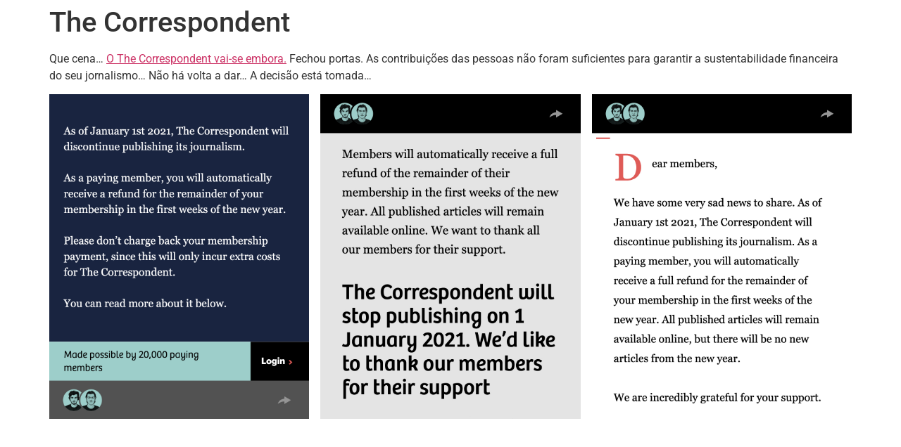

--- FILE ---
content_type: text/html; charset=UTF-8
request_url: https://mruiandre.com/post/19965
body_size: 8894
content:
<!doctype html>
<html lang="pt-PT" prefix="og: http://ogp.me/ns# fb: http://ogp.me/ns/fb#">
<head>
	<meta charset="UTF-8">
	<meta name="viewport" content="width=device-width, initial-scale=1">
	<link rel="profile" href="https://gmpg.org/xfn/11">
	<meta name='robots' content='index, follow, max-image-preview:large, max-snippet:-1, max-video-preview:-1' />

	<!-- This site is optimized with the Yoast SEO plugin v26.7 - https://yoast.com/wordpress/plugins/seo/ -->
	<title>The Correspondent</title>
	<link rel="canonical" href="https://mruiandre.com/post/19965" />
	<meta name="twitter:label1" content="Escrito por" />
	<meta name="twitter:data1" content="mruiandre" />
	<script type="application/ld+json" class="yoast-schema-graph">{"@context":"https://schema.org","@graph":[{"@type":"Article","@id":"https://mruiandre.com/post/19965#article","isPartOf":{"@id":"https://mruiandre.com/post/19965"},"author":{"name":"mruiandre","@id":"https://mruiandre.com/#/schema/person/2f439ec6b606c0d79ce9e56a01411c99"},"headline":"The Correspondent","datePublished":"2020-12-11T18:48:20+00:00","dateModified":"2020-12-11T18:48:26+00:00","mainEntityOfPage":{"@id":"https://mruiandre.com/post/19965"},"wordCount":39,"commentCount":0,"publisher":{"@id":"https://mruiandre.com/#/schema/person/2f439ec6b606c0d79ce9e56a01411c99"},"image":{"@id":"https://mruiandre.com/post/19965#primaryimage"},"thumbnailUrl":"https://mruiandre.com/wp-content/uploads/2020/12/thecorrespondent_01.jpg","articleSection":["Notas"],"inLanguage":"pt-PT","potentialAction":[{"@type":"CommentAction","name":"Comment","target":["https://mruiandre.com/post/19965#respond"]}]},{"@type":"WebPage","@id":"https://mruiandre.com/post/19965","url":"https://mruiandre.com/post/19965","name":"The Correspondent","isPartOf":{"@id":"https://mruiandre.com/#website"},"primaryImageOfPage":{"@id":"https://mruiandre.com/post/19965#primaryimage"},"image":{"@id":"https://mruiandre.com/post/19965#primaryimage"},"thumbnailUrl":"https://mruiandre.com/wp-content/uploads/2020/12/thecorrespondent_01.jpg","datePublished":"2020-12-11T18:48:20+00:00","dateModified":"2020-12-11T18:48:26+00:00","breadcrumb":{"@id":"https://mruiandre.com/post/19965#breadcrumb"},"inLanguage":"pt-PT","potentialAction":[{"@type":"ReadAction","target":["https://mruiandre.com/post/19965"]}]},{"@type":"ImageObject","inLanguage":"pt-PT","@id":"https://mruiandre.com/post/19965#primaryimage","url":"https://mruiandre.com/wp-content/uploads/2020/12/thecorrespondent_01.jpg","contentUrl":"https://mruiandre.com/wp-content/uploads/2020/12/thecorrespondent_01.jpg","width":1080,"height":1350},{"@type":"BreadcrumbList","@id":"https://mruiandre.com/post/19965#breadcrumb","itemListElement":[{"@type":"ListItem","position":1,"name":"Página inicial","item":"https://mruiandre.com/"},{"@type":"ListItem","position":2,"name":"The Correspondent"}]},{"@type":"WebSite","@id":"https://mruiandre.com/#website","url":"https://mruiandre.com/","name":"mruiandre","description":"Mário Rui André","publisher":{"@id":"https://mruiandre.com/#/schema/person/2f439ec6b606c0d79ce9e56a01411c99"},"potentialAction":[{"@type":"SearchAction","target":{"@type":"EntryPoint","urlTemplate":"https://mruiandre.com/?s={search_term_string}"},"query-input":{"@type":"PropertyValueSpecification","valueRequired":true,"valueName":"search_term_string"}}],"inLanguage":"pt-PT"},{"@type":["Person","Organization"],"@id":"https://mruiandre.com/#/schema/person/2f439ec6b606c0d79ce9e56a01411c99","name":"mruiandre","image":{"@type":"ImageObject","inLanguage":"pt-PT","@id":"https://mruiandre.com/#/schema/person/image/","url":"https://mruiandre.com/wp-content/uploads/2020/12/mruiandre.jpg","contentUrl":"https://mruiandre.com/wp-content/uploads/2020/12/mruiandre.jpg","width":1365,"height":1365,"caption":"mruiandre"},"logo":{"@id":"https://mruiandre.com/#/schema/person/image/"},"url":"https://mruiandre.com/post/author/mruiandre"}]}</script>
	<!-- / Yoast SEO plugin. -->


<link rel='dns-prefetch' href='//www.googletagmanager.com' />
<link rel="alternate" type="application/rss+xml" title="mruiandre &raquo; Feed" href="https://mruiandre.com/feed" />
<link rel="alternate" type="application/rss+xml" title="mruiandre &raquo; Feed de comentários" href="https://mruiandre.com/comments/feed" />
<link rel="alternate" type="application/rss+xml" title="Feed de comentários de mruiandre &raquo; The Correspondent" href="https://mruiandre.com/post/19965/feed" />
<link rel="alternate" title="oEmbed (JSON)" type="application/json+oembed" href="https://mruiandre.com/wp-json/oembed/1.0/embed?url=https%3A%2F%2Fmruiandre.com%2Fpost%2F19965" />
<link rel="alternate" title="oEmbed (XML)" type="text/xml+oembed" href="https://mruiandre.com/wp-json/oembed/1.0/embed?url=https%3A%2F%2Fmruiandre.com%2Fpost%2F19965&#038;format=xml" />
<style id='wp-img-auto-sizes-contain-inline-css'>
img:is([sizes=auto i],[sizes^="auto," i]){contain-intrinsic-size:3000px 1500px}
/*# sourceURL=wp-img-auto-sizes-contain-inline-css */
</style>
<style id='wp-emoji-styles-inline-css'>

	img.wp-smiley, img.emoji {
		display: inline !important;
		border: none !important;
		box-shadow: none !important;
		height: 1em !important;
		width: 1em !important;
		margin: 0 0.07em !important;
		vertical-align: -0.1em !important;
		background: none !important;
		padding: 0 !important;
	}
/*# sourceURL=wp-emoji-styles-inline-css */
</style>
<link rel='stylesheet' id='wp-block-library-css' href='https://mruiandre.com/wp-includes/css/dist/block-library/style.min.css?ver=7.0-alpha-61338' media='all' />
<link rel='stylesheet' id='mediaelement-css' href='https://mruiandre.com/wp-includes/js/mediaelement/mediaelementplayer-legacy.min.css?ver=4.2.17' media='all' />
<link rel='stylesheet' id='wp-mediaelement-css' href='https://mruiandre.com/wp-includes/js/mediaelement/wp-mediaelement.min.css?ver=7.0-alpha-61338' media='all' />
<style id='jetpack-sharing-buttons-style-inline-css'>
.jetpack-sharing-buttons__services-list{display:flex;flex-direction:row;flex-wrap:wrap;gap:0;list-style-type:none;margin:5px;padding:0}.jetpack-sharing-buttons__services-list.has-small-icon-size{font-size:12px}.jetpack-sharing-buttons__services-list.has-normal-icon-size{font-size:16px}.jetpack-sharing-buttons__services-list.has-large-icon-size{font-size:24px}.jetpack-sharing-buttons__services-list.has-huge-icon-size{font-size:36px}@media print{.jetpack-sharing-buttons__services-list{display:none!important}}.editor-styles-wrapper .wp-block-jetpack-sharing-buttons{gap:0;padding-inline-start:0}ul.jetpack-sharing-buttons__services-list.has-background{padding:1.25em 2.375em}
/*# sourceURL=https://mruiandre.com/wp-content/plugins/jetpack/_inc/blocks/sharing-buttons/view.css */
</style>
<style id='global-styles-inline-css'>
:root{--wp--preset--aspect-ratio--square: 1;--wp--preset--aspect-ratio--4-3: 4/3;--wp--preset--aspect-ratio--3-4: 3/4;--wp--preset--aspect-ratio--3-2: 3/2;--wp--preset--aspect-ratio--2-3: 2/3;--wp--preset--aspect-ratio--16-9: 16/9;--wp--preset--aspect-ratio--9-16: 9/16;--wp--preset--color--black: #000000;--wp--preset--color--cyan-bluish-gray: #abb8c3;--wp--preset--color--white: #ffffff;--wp--preset--color--pale-pink: #f78da7;--wp--preset--color--vivid-red: #cf2e2e;--wp--preset--color--luminous-vivid-orange: #ff6900;--wp--preset--color--luminous-vivid-amber: #fcb900;--wp--preset--color--light-green-cyan: #7bdcb5;--wp--preset--color--vivid-green-cyan: #00d084;--wp--preset--color--pale-cyan-blue: #8ed1fc;--wp--preset--color--vivid-cyan-blue: #0693e3;--wp--preset--color--vivid-purple: #9b51e0;--wp--preset--gradient--vivid-cyan-blue-to-vivid-purple: linear-gradient(135deg,rgb(6,147,227) 0%,rgb(155,81,224) 100%);--wp--preset--gradient--light-green-cyan-to-vivid-green-cyan: linear-gradient(135deg,rgb(122,220,180) 0%,rgb(0,208,130) 100%);--wp--preset--gradient--luminous-vivid-amber-to-luminous-vivid-orange: linear-gradient(135deg,rgb(252,185,0) 0%,rgb(255,105,0) 100%);--wp--preset--gradient--luminous-vivid-orange-to-vivid-red: linear-gradient(135deg,rgb(255,105,0) 0%,rgb(207,46,46) 100%);--wp--preset--gradient--very-light-gray-to-cyan-bluish-gray: linear-gradient(135deg,rgb(238,238,238) 0%,rgb(169,184,195) 100%);--wp--preset--gradient--cool-to-warm-spectrum: linear-gradient(135deg,rgb(74,234,220) 0%,rgb(151,120,209) 20%,rgb(207,42,186) 40%,rgb(238,44,130) 60%,rgb(251,105,98) 80%,rgb(254,248,76) 100%);--wp--preset--gradient--blush-light-purple: linear-gradient(135deg,rgb(255,206,236) 0%,rgb(152,150,240) 100%);--wp--preset--gradient--blush-bordeaux: linear-gradient(135deg,rgb(254,205,165) 0%,rgb(254,45,45) 50%,rgb(107,0,62) 100%);--wp--preset--gradient--luminous-dusk: linear-gradient(135deg,rgb(255,203,112) 0%,rgb(199,81,192) 50%,rgb(65,88,208) 100%);--wp--preset--gradient--pale-ocean: linear-gradient(135deg,rgb(255,245,203) 0%,rgb(182,227,212) 50%,rgb(51,167,181) 100%);--wp--preset--gradient--electric-grass: linear-gradient(135deg,rgb(202,248,128) 0%,rgb(113,206,126) 100%);--wp--preset--gradient--midnight: linear-gradient(135deg,rgb(2,3,129) 0%,rgb(40,116,252) 100%);--wp--preset--font-size--small: 13px;--wp--preset--font-size--medium: 20px;--wp--preset--font-size--large: 36px;--wp--preset--font-size--x-large: 42px;--wp--preset--spacing--20: 0.44rem;--wp--preset--spacing--30: 0.67rem;--wp--preset--spacing--40: 1rem;--wp--preset--spacing--50: 1.5rem;--wp--preset--spacing--60: 2.25rem;--wp--preset--spacing--70: 3.38rem;--wp--preset--spacing--80: 5.06rem;--wp--preset--shadow--natural: 6px 6px 9px rgba(0, 0, 0, 0.2);--wp--preset--shadow--deep: 12px 12px 50px rgba(0, 0, 0, 0.4);--wp--preset--shadow--sharp: 6px 6px 0px rgba(0, 0, 0, 0.2);--wp--preset--shadow--outlined: 6px 6px 0px -3px rgb(255, 255, 255), 6px 6px rgb(0, 0, 0);--wp--preset--shadow--crisp: 6px 6px 0px rgb(0, 0, 0);}:root { --wp--style--global--content-size: 800px;--wp--style--global--wide-size: 1200px; }:where(body) { margin: 0; }.wp-site-blocks > .alignleft { float: left; margin-right: 2em; }.wp-site-blocks > .alignright { float: right; margin-left: 2em; }.wp-site-blocks > .aligncenter { justify-content: center; margin-left: auto; margin-right: auto; }:where(.wp-site-blocks) > * { margin-block-start: 24px; margin-block-end: 0; }:where(.wp-site-blocks) > :first-child { margin-block-start: 0; }:where(.wp-site-blocks) > :last-child { margin-block-end: 0; }:root { --wp--style--block-gap: 24px; }:root :where(.is-layout-flow) > :first-child{margin-block-start: 0;}:root :where(.is-layout-flow) > :last-child{margin-block-end: 0;}:root :where(.is-layout-flow) > *{margin-block-start: 24px;margin-block-end: 0;}:root :where(.is-layout-constrained) > :first-child{margin-block-start: 0;}:root :where(.is-layout-constrained) > :last-child{margin-block-end: 0;}:root :where(.is-layout-constrained) > *{margin-block-start: 24px;margin-block-end: 0;}:root :where(.is-layout-flex){gap: 24px;}:root :where(.is-layout-grid){gap: 24px;}.is-layout-flow > .alignleft{float: left;margin-inline-start: 0;margin-inline-end: 2em;}.is-layout-flow > .alignright{float: right;margin-inline-start: 2em;margin-inline-end: 0;}.is-layout-flow > .aligncenter{margin-left: auto !important;margin-right: auto !important;}.is-layout-constrained > .alignleft{float: left;margin-inline-start: 0;margin-inline-end: 2em;}.is-layout-constrained > .alignright{float: right;margin-inline-start: 2em;margin-inline-end: 0;}.is-layout-constrained > .aligncenter{margin-left: auto !important;margin-right: auto !important;}.is-layout-constrained > :where(:not(.alignleft):not(.alignright):not(.alignfull)){max-width: var(--wp--style--global--content-size);margin-left: auto !important;margin-right: auto !important;}.is-layout-constrained > .alignwide{max-width: var(--wp--style--global--wide-size);}body .is-layout-flex{display: flex;}.is-layout-flex{flex-wrap: wrap;align-items: center;}.is-layout-flex > :is(*, div){margin: 0;}body .is-layout-grid{display: grid;}.is-layout-grid > :is(*, div){margin: 0;}body{padding-top: 0px;padding-right: 0px;padding-bottom: 0px;padding-left: 0px;}a:where(:not(.wp-element-button)){text-decoration: underline;}:root :where(.wp-element-button, .wp-block-button__link){background-color: #32373c;border-width: 0;color: #fff;font-family: inherit;font-size: inherit;font-style: inherit;font-weight: inherit;letter-spacing: inherit;line-height: inherit;padding-top: calc(0.667em + 2px);padding-right: calc(1.333em + 2px);padding-bottom: calc(0.667em + 2px);padding-left: calc(1.333em + 2px);text-decoration: none;text-transform: inherit;}.has-black-color{color: var(--wp--preset--color--black) !important;}.has-cyan-bluish-gray-color{color: var(--wp--preset--color--cyan-bluish-gray) !important;}.has-white-color{color: var(--wp--preset--color--white) !important;}.has-pale-pink-color{color: var(--wp--preset--color--pale-pink) !important;}.has-vivid-red-color{color: var(--wp--preset--color--vivid-red) !important;}.has-luminous-vivid-orange-color{color: var(--wp--preset--color--luminous-vivid-orange) !important;}.has-luminous-vivid-amber-color{color: var(--wp--preset--color--luminous-vivid-amber) !important;}.has-light-green-cyan-color{color: var(--wp--preset--color--light-green-cyan) !important;}.has-vivid-green-cyan-color{color: var(--wp--preset--color--vivid-green-cyan) !important;}.has-pale-cyan-blue-color{color: var(--wp--preset--color--pale-cyan-blue) !important;}.has-vivid-cyan-blue-color{color: var(--wp--preset--color--vivid-cyan-blue) !important;}.has-vivid-purple-color{color: var(--wp--preset--color--vivid-purple) !important;}.has-black-background-color{background-color: var(--wp--preset--color--black) !important;}.has-cyan-bluish-gray-background-color{background-color: var(--wp--preset--color--cyan-bluish-gray) !important;}.has-white-background-color{background-color: var(--wp--preset--color--white) !important;}.has-pale-pink-background-color{background-color: var(--wp--preset--color--pale-pink) !important;}.has-vivid-red-background-color{background-color: var(--wp--preset--color--vivid-red) !important;}.has-luminous-vivid-orange-background-color{background-color: var(--wp--preset--color--luminous-vivid-orange) !important;}.has-luminous-vivid-amber-background-color{background-color: var(--wp--preset--color--luminous-vivid-amber) !important;}.has-light-green-cyan-background-color{background-color: var(--wp--preset--color--light-green-cyan) !important;}.has-vivid-green-cyan-background-color{background-color: var(--wp--preset--color--vivid-green-cyan) !important;}.has-pale-cyan-blue-background-color{background-color: var(--wp--preset--color--pale-cyan-blue) !important;}.has-vivid-cyan-blue-background-color{background-color: var(--wp--preset--color--vivid-cyan-blue) !important;}.has-vivid-purple-background-color{background-color: var(--wp--preset--color--vivid-purple) !important;}.has-black-border-color{border-color: var(--wp--preset--color--black) !important;}.has-cyan-bluish-gray-border-color{border-color: var(--wp--preset--color--cyan-bluish-gray) !important;}.has-white-border-color{border-color: var(--wp--preset--color--white) !important;}.has-pale-pink-border-color{border-color: var(--wp--preset--color--pale-pink) !important;}.has-vivid-red-border-color{border-color: var(--wp--preset--color--vivid-red) !important;}.has-luminous-vivid-orange-border-color{border-color: var(--wp--preset--color--luminous-vivid-orange) !important;}.has-luminous-vivid-amber-border-color{border-color: var(--wp--preset--color--luminous-vivid-amber) !important;}.has-light-green-cyan-border-color{border-color: var(--wp--preset--color--light-green-cyan) !important;}.has-vivid-green-cyan-border-color{border-color: var(--wp--preset--color--vivid-green-cyan) !important;}.has-pale-cyan-blue-border-color{border-color: var(--wp--preset--color--pale-cyan-blue) !important;}.has-vivid-cyan-blue-border-color{border-color: var(--wp--preset--color--vivid-cyan-blue) !important;}.has-vivid-purple-border-color{border-color: var(--wp--preset--color--vivid-purple) !important;}.has-vivid-cyan-blue-to-vivid-purple-gradient-background{background: var(--wp--preset--gradient--vivid-cyan-blue-to-vivid-purple) !important;}.has-light-green-cyan-to-vivid-green-cyan-gradient-background{background: var(--wp--preset--gradient--light-green-cyan-to-vivid-green-cyan) !important;}.has-luminous-vivid-amber-to-luminous-vivid-orange-gradient-background{background: var(--wp--preset--gradient--luminous-vivid-amber-to-luminous-vivid-orange) !important;}.has-luminous-vivid-orange-to-vivid-red-gradient-background{background: var(--wp--preset--gradient--luminous-vivid-orange-to-vivid-red) !important;}.has-very-light-gray-to-cyan-bluish-gray-gradient-background{background: var(--wp--preset--gradient--very-light-gray-to-cyan-bluish-gray) !important;}.has-cool-to-warm-spectrum-gradient-background{background: var(--wp--preset--gradient--cool-to-warm-spectrum) !important;}.has-blush-light-purple-gradient-background{background: var(--wp--preset--gradient--blush-light-purple) !important;}.has-blush-bordeaux-gradient-background{background: var(--wp--preset--gradient--blush-bordeaux) !important;}.has-luminous-dusk-gradient-background{background: var(--wp--preset--gradient--luminous-dusk) !important;}.has-pale-ocean-gradient-background{background: var(--wp--preset--gradient--pale-ocean) !important;}.has-electric-grass-gradient-background{background: var(--wp--preset--gradient--electric-grass) !important;}.has-midnight-gradient-background{background: var(--wp--preset--gradient--midnight) !important;}.has-small-font-size{font-size: var(--wp--preset--font-size--small) !important;}.has-medium-font-size{font-size: var(--wp--preset--font-size--medium) !important;}.has-large-font-size{font-size: var(--wp--preset--font-size--large) !important;}.has-x-large-font-size{font-size: var(--wp--preset--font-size--x-large) !important;}
:root :where(.wp-block-pullquote){font-size: 1.5em;line-height: 1.6;}
/*# sourceURL=global-styles-inline-css */
</style>
<link rel='stylesheet' id='contact-form-7-css' href='https://mruiandre.com/wp-content/plugins/contact-form-7/includes/css/styles.css?ver=6.1.4' media='all' />
<link rel='stylesheet' id='hello-elementor-css' href='https://mruiandre.com/wp-content/themes/hello-elementor/assets/css/reset.css?ver=3.4.5' media='all' />
<link rel='stylesheet' id='hello-elementor-theme-style-css' href='https://mruiandre.com/wp-content/themes/hello-elementor/assets/css/theme.css?ver=3.4.5' media='all' />
<link rel='stylesheet' id='hello-elementor-header-footer-css' href='https://mruiandre.com/wp-content/themes/hello-elementor/assets/css/header-footer.css?ver=3.4.5' media='all' />
<link rel='stylesheet' id='elementor-gf-local-sansita-css' href='https://mruiandre.com/wp-content/uploads/elementor/google-fonts/css/sansita.css?ver=1741272333' media='all' />
<link rel='stylesheet' id='elementor-gf-local-robotoslab-css' href='https://mruiandre.com/wp-content/uploads/elementor/google-fonts/css/robotoslab.css?ver=1741272338' media='all' />
<link rel='stylesheet' id='elementor-gf-local-roboto-css' href='https://mruiandre.com/wp-content/uploads/elementor/google-fonts/css/roboto.css?ver=1741272353' media='all' />
<link rel='stylesheet' id='elementor-gf-local-dmsans-css' href='https://mruiandre.com/wp-content/uploads/elementor/google-fonts/css/dmsans.css?ver=1741272356' media='all' />
<link rel="https://api.w.org/" href="https://mruiandre.com/wp-json/" /><link rel="alternate" title="JSON" type="application/json" href="https://mruiandre.com/wp-json/wp/v2/posts/19965" /><link rel="EditURI" type="application/rsd+xml" title="RSD" href="https://mruiandre.com/xmlrpc.php?rsd" />
<meta name="generator" content="WordPress 7.0-alpha-61338" />
<link rel='shortlink' href='https://mruiandre.com/?p=19965' />
<meta name="generator" content="Site Kit by Google 1.170.0" />		<meta charset="utf-8">
		<meta name="abstract" content="Jornalista, adepto de cidades humanas e da ferrovia, curioso por ideias que melhorem o país">
		<meta name="author" content="Mário Rui André">
		<meta name="classification" content="blog, newsletter">
		<meta name="copyright" content="mruiandre 2021">
		<meta name="designer" content="Mário Rui André">
		<meta name="distribution" content="Local">
		<meta name="language" content="pt-PT">
		<meta name="publisher" content="mruiandre">
		<meta name="rating" content="General">
		<meta name="resource-type" content="blog, newsletter">
		<meta name="revisit-after" content="3">
		<meta name="subject" content="blog, newsletter">
		<meta name="template" content="Mário Rui André">
		<meta name="robots" content="index, follow">
		<meta name="facebook-domain-verification" content="8mfpd2a8y3ym1d8ijyif65yeqyhfe5" />

<!-- Global site tag (gtag.js) - Google Analytics -->
<script src="https://www.googletagmanager.com/gtag/js?id=G-LK4091X5ZR"></script>
<script>
  window.dataLayer = window.dataLayer || [];
  function gtag(){dataLayer.push(arguments);}
  gtag('js', new Date());

  gtag('config', 'G-LK4091X5ZR');
</script>
<script type="text/javascript">//<![CDATA[
  function external_links_in_new_windows_loop() {
    if (!document.links) {
      document.links = document.getElementsByTagName('a');
    }
    var change_link = false;
    var force = '';
    var ignore = '';

    for (var t=0; t<document.links.length; t++) {
      var all_links = document.links[t];
      change_link = false;
      
      if(document.links[t].hasAttribute('onClick') == false) {
        // forced if the address starts with http (or also https), but does not link to the current domain
        if(all_links.href.search(/^http/) != -1 && all_links.href.search('mruiandre.com') == -1 && all_links.href.search(/^#/) == -1) {
          // console.log('Changed ' + all_links.href);
          change_link = true;
        }
          
        if(force != '' && all_links.href.search(force) != -1) {
          // forced
          // console.log('force ' + all_links.href);
          change_link = true;
        }
        
        if(ignore != '' && all_links.href.search(ignore) != -1) {
          // console.log('ignore ' + all_links.href);
          // ignored
          change_link = false;
        }

        if(change_link == true) {
          // console.log('Changed ' + all_links.href);
          document.links[t].setAttribute('onClick', 'javascript:window.open(\'' + all_links.href.replace(/'/g, '') + '\', \'_blank\', \'noopener\'); return false;');
          document.links[t].removeAttribute('target');
        }
      }
    }
  }
  
  // Load
  function external_links_in_new_windows_load(func)
  {  
    var oldonload = window.onload;
    if (typeof window.onload != 'function'){
      window.onload = func;
    } else {
      window.onload = function(){
        oldonload();
        func();
      }
    }
  }

  external_links_in_new_windows_load(external_links_in_new_windows_loop);
  //]]></script>

<!-- Enter your scripts here --><meta name="description" content="Que cena… O The Correspondent vai-se embora. Fechou portas. As contribuições das pessoas não foram suficientes para garantir a sustentabilidade financeira do seu jornalismo… Não há volta a dar… A decisão está tomada…">

<!-- Google AdSense meta tags added by Site Kit -->
<meta name="google-adsense-platform-account" content="ca-host-pub-2644536267352236">
<meta name="google-adsense-platform-domain" content="sitekit.withgoogle.com">
<!-- End Google AdSense meta tags added by Site Kit -->
<meta name="generator" content="Elementor 3.34.0-dev2; features: e_font_icon_svg, additional_custom_breakpoints; settings: css_print_method-internal, google_font-enabled, font_display-auto">
			<style>
				.e-con.e-parent:nth-of-type(n+4):not(.e-lazyloaded):not(.e-no-lazyload),
				.e-con.e-parent:nth-of-type(n+4):not(.e-lazyloaded):not(.e-no-lazyload) * {
					background-image: none !important;
				}
				@media screen and (max-height: 1024px) {
					.e-con.e-parent:nth-of-type(n+3):not(.e-lazyloaded):not(.e-no-lazyload),
					.e-con.e-parent:nth-of-type(n+3):not(.e-lazyloaded):not(.e-no-lazyload) * {
						background-image: none !important;
					}
				}
				@media screen and (max-height: 640px) {
					.e-con.e-parent:nth-of-type(n+2):not(.e-lazyloaded):not(.e-no-lazyload),
					.e-con.e-parent:nth-of-type(n+2):not(.e-lazyloaded):not(.e-no-lazyload) * {
						background-image: none !important;
					}
				}
			</style>
			<link rel="icon" href="https://mruiandre.com/wp-content/uploads/2020/12/cropped-mruiandre-32x32.jpg" sizes="32x32" />
<link rel="icon" href="https://mruiandre.com/wp-content/uploads/2020/12/cropped-mruiandre-192x192.jpg" sizes="192x192" />
<link rel="apple-touch-icon" href="https://mruiandre.com/wp-content/uploads/2020/12/cropped-mruiandre-180x180.jpg" />
<meta name="msapplication-TileImage" content="https://mruiandre.com/wp-content/uploads/2020/12/cropped-mruiandre-270x270.jpg" />

<!-- START - Open Graph and Twitter Card Tags 3.3.7 -->
 <!-- Facebook Open Graph -->
  <meta property="og:locale" content="pt_PT"/>
  <meta property="og:site_name" content="mruiandre"/>
  <meta property="og:title" content="The Correspondent"/>
  <meta property="og:url" content="https://mruiandre.com/post/19965"/>
  <meta property="og:type" content="article"/>
  <meta property="og:description" content="Que cena… O The Correspondent vai-se embora. Fechou portas. As contribuições das pessoas não foram suficientes para garantir a sustentabilidade financeira do seu jornalismo… Não há volta a dar… A decisão está tomada…"/>
  <meta property="og:image" content="https://mruiandre.com/wp-content/uploads/2020/12/thecorrespondent_01.jpg"/>
  <meta property="og:image:url" content="https://mruiandre.com/wp-content/uploads/2020/12/thecorrespondent_01.jpg"/>
  <meta property="og:image:secure_url" content="https://mruiandre.com/wp-content/uploads/2020/12/thecorrespondent_01.jpg"/>
  <meta property="article:published_time" content="2020-12-11T19:48:20+01:00"/>
  <meta property="article:modified_time" content="2020-12-11T19:48:26+01:00" />
  <meta property="og:updated_time" content="2020-12-11T19:48:26+01:00" />
  <meta property="article:section" content="Notas"/>
  <meta property="article:publisher" content="https://www.facebook.com/mruiandre"/>
 <!-- Google+ / Schema.org -->
 <!-- Twitter Cards -->
  <meta name="twitter:title" content="The Correspondent"/>
  <meta name="twitter:url" content="https://mruiandre.com/post/19965"/>
  <meta name="twitter:description" content="Que cena… O The Correspondent vai-se embora. Fechou portas. As contribuições das pessoas não foram suficientes para garantir a sustentabilidade financeira do seu jornalismo… Não há volta a dar… A decisão está tomada…"/>
  <meta name="twitter:image" content="https://mruiandre.com/wp-content/uploads/2020/12/thecorrespondent_01.jpg"/>
  <meta name="twitter:card" content="summary_large_image"/>
  <meta name="twitter:site" content="@mruiandre"/>
 <!-- SEO -->
 <!-- Misc. tags -->
 <!-- is_singular | yoast_seo -->
<!-- END - Open Graph and Twitter Card Tags 3.3.7 -->
	
</head>
<body class="wp-singular post-template-default single single-post postid-19965 single-format-standard wp-embed-responsive wp-theme-hello-elementor hello-elementor-default elementor-beta elementor-default elementor-kit-23447">


<a class="skip-link screen-reader-text" href="#content">Pular para o conteúdo</a>


<main id="content" class="site-main post-19965 post type-post status-publish format-standard has-post-thumbnail hentry category-notas">

			<div class="page-header">
			<h1 class="entry-title">The Correspondent</h1>		</div>
	
	<div class="page-content">
		
<p>Que cena… <a href="https://thecorrespondent.com/834/the-correspondent-will-stop-publishing-on-1-january-2021-wed-like-to-thank-our-members-for-their-support">O The Correspondent vai-se embora.</a> Fechou portas. As contribuições das pessoas não foram suficientes para garantir a sustentabilidade financeira do seu jornalismo… Não há volta a dar… A decisão está tomada…</p>



<figure class="wp-block-gallery columns-3 is-cropped wp-block-gallery-1 is-layout-flex wp-block-gallery-is-layout-flex"><ul class="blocks-gallery-grid"><li class="blocks-gallery-item"><figure><a href="https://mruiandre.com/wp-content/uploads/2020/12/thecorrespondent_01.jpg"><img fetchpriority="high" decoding="async" width="1080" height="1350" src="https://mruiandre.com/wp-content/uploads/2020/12/thecorrespondent_01.jpg" alt="" data-id="19966" data-full-url="https://mruiandre.com/wp-content/uploads/2020/12/thecorrespondent_01.jpg" data-link="https://mruiandre.com/?attachment_id=19966" class="wp-image-19966" srcset="https://mruiandre.com/wp-content/uploads/2020/12/thecorrespondent_01.jpg 1080w, https://mruiandre.com/wp-content/uploads/2020/12/thecorrespondent_01-240x300.jpg 240w, https://mruiandre.com/wp-content/uploads/2020/12/thecorrespondent_01-824x1030.jpg 824w, https://mruiandre.com/wp-content/uploads/2020/12/thecorrespondent_01-768x960.jpg 768w" sizes="(max-width: 1080px) 100vw, 1080px" /></a></figure></li><li class="blocks-gallery-item"><figure><a href="https://mruiandre.com/wp-content/uploads/2020/12/thecorrespondent_02.jpg"><img decoding="async" width="1080" height="1350" src="https://mruiandre.com/wp-content/uploads/2020/12/thecorrespondent_02.jpg" alt="" data-id="19967" data-full-url="https://mruiandre.com/wp-content/uploads/2020/12/thecorrespondent_02.jpg" data-link="https://mruiandre.com/?attachment_id=19967" class="wp-image-19967" srcset="https://mruiandre.com/wp-content/uploads/2020/12/thecorrespondent_02.jpg 1080w, https://mruiandre.com/wp-content/uploads/2020/12/thecorrespondent_02-240x300.jpg 240w, https://mruiandre.com/wp-content/uploads/2020/12/thecorrespondent_02-824x1030.jpg 824w, https://mruiandre.com/wp-content/uploads/2020/12/thecorrespondent_02-768x960.jpg 768w" sizes="(max-width: 1080px) 100vw, 1080px" /></a></figure></li><li class="blocks-gallery-item"><figure><a href="https://mruiandre.com/wp-content/uploads/2020/12/thecorrespondent_03.jpg"><img decoding="async" width="1080" height="1350" src="https://mruiandre.com/wp-content/uploads/2020/12/thecorrespondent_03.jpg" alt="" data-id="19968" data-full-url="https://mruiandre.com/wp-content/uploads/2020/12/thecorrespondent_03.jpg" data-link="https://mruiandre.com/?attachment_id=19968" class="wp-image-19968" srcset="https://mruiandre.com/wp-content/uploads/2020/12/thecorrespondent_03.jpg 1080w, https://mruiandre.com/wp-content/uploads/2020/12/thecorrespondent_03-240x300.jpg 240w, https://mruiandre.com/wp-content/uploads/2020/12/thecorrespondent_03-824x1030.jpg 824w, https://mruiandre.com/wp-content/uploads/2020/12/thecorrespondent_03-768x960.jpg 768w" sizes="(max-width: 1080px) 100vw, 1080px" /></a></figure></li></ul></figure>

		
			</div>

	
<div id="disqus_thread"></div>

</main>

	<footer id="site-footer" class="site-footer dynamic-footer ">
	<div class="footer-inner">
		<div class="site-branding show-logo">
							<p class="site-description hide">
					Mário Rui André				</p>
					</div>

		
					<div class="copyright hide">
				<p>Todos os direitos reservados</p>
			</div>
			</div>
</footer>

<script type="speculationrules">
{"prefetch":[{"source":"document","where":{"and":[{"href_matches":"/*"},{"not":{"href_matches":["/wp-*.php","/wp-admin/*","/wp-content/uploads/*","/wp-content/*","/wp-content/plugins/*","/wp-content/themes/hello-elementor/*","/*\\?(.+)"]}},{"not":{"selector_matches":"a[rel~=\"nofollow\"]"}},{"not":{"selector_matches":".no-prefetch, .no-prefetch a"}}]},"eagerness":"conservative"}]}
</script>
<!-- Enter your scripts here -->			<script>
				const lazyloadRunObserver = () => {
					const lazyloadBackgrounds = document.querySelectorAll( `.e-con.e-parent:not(.e-lazyloaded)` );
					const lazyloadBackgroundObserver = new IntersectionObserver( ( entries ) => {
						entries.forEach( ( entry ) => {
							if ( entry.isIntersecting ) {
								let lazyloadBackground = entry.target;
								if( lazyloadBackground ) {
									lazyloadBackground.classList.add( 'e-lazyloaded' );
								}
								lazyloadBackgroundObserver.unobserve( entry.target );
							}
						});
					}, { rootMargin: '200px 0px 200px 0px' } );
					lazyloadBackgrounds.forEach( ( lazyloadBackground ) => {
						lazyloadBackgroundObserver.observe( lazyloadBackground );
					} );
				};
				const events = [
					'DOMContentLoaded',
					'elementor/lazyload/observe',
				];
				events.forEach( ( event ) => {
					document.addEventListener( event, lazyloadRunObserver );
				} );
			</script>
			<style id='core-block-supports-inline-css'>
.wp-block-gallery.wp-block-gallery-1{--wp--style--unstable-gallery-gap:var( --wp--style--gallery-gap-default, var( --gallery-block--gutter-size, var( --wp--style--block-gap, 0.5em ) ) );gap:var( --wp--style--gallery-gap-default, var( --gallery-block--gutter-size, var( --wp--style--block-gap, 0.5em ) ) );}
/*# sourceURL=core-block-supports-inline-css */
</style>
<script src="https://mruiandre.com/wp-includes/js/dist/hooks.min.js?ver=dd5603f07f9220ed27f1" id="wp-hooks-js"></script>
<script src="https://mruiandre.com/wp-includes/js/dist/i18n.min.js?ver=c26c3dc7bed366793375" id="wp-i18n-js"></script>
<script id="wp-i18n-js-after">
wp.i18n.setLocaleData( { 'text direction\u0004ltr': [ 'ltr' ] } );
//# sourceURL=wp-i18n-js-after
</script>
<script src="https://mruiandre.com/wp-content/plugins/contact-form-7/includes/swv/js/index.js?ver=6.1.4" id="swv-js"></script>
<script id="contact-form-7-js-translations">
( function( domain, translations ) {
	var localeData = translations.locale_data[ domain ] || translations.locale_data.messages;
	localeData[""].domain = domain;
	wp.i18n.setLocaleData( localeData, domain );
} )( "contact-form-7", {"translation-revision-date":"2024-08-13 18:06:19+0000","generator":"GlotPress\/4.0.1","domain":"messages","locale_data":{"messages":{"":{"domain":"messages","plural-forms":"nplurals=2; plural=n != 1;","lang":"pt"},"This contact form is placed in the wrong place.":["Este formul\u00e1rio de contacto est\u00e1 colocado no s\u00edtio errado."],"Error:":["Erro:"]}},"comment":{"reference":"includes\/js\/index.js"}} );
//# sourceURL=contact-form-7-js-translations
</script>
<script id="contact-form-7-js-before">
var wpcf7 = {
    "api": {
        "root": "https:\/\/mruiandre.com\/wp-json\/",
        "namespace": "contact-form-7\/v1"
    },
    "cached": 1
};
//# sourceURL=contact-form-7-js-before
</script>
<script src="https://mruiandre.com/wp-content/plugins/contact-form-7/includes/js/index.js?ver=6.1.4" id="contact-form-7-js"></script>
<script id="disqus_count-js-extra">
var countVars = {"disqusShortname":"mruiandre"};
//# sourceURL=disqus_count-js-extra
</script>
<script src="https://mruiandre.com/wp-content/plugins/disqus-comment-system/public/js/comment_count.js?ver=3.1.4" id="disqus_count-js"></script>
<script id="disqus_embed-js-extra">
var embedVars = {"disqusConfig":{"integration":"wordpress 3.1.4 7.0-alpha-61338"},"disqusIdentifier":"19965 https://mruiandre.com/?p=19965","disqusShortname":"mruiandre","disqusTitle":"The Correspondent","disqusUrl":"https://mruiandre.com/post/19965","postId":"19965"};
//# sourceURL=disqus_embed-js-extra
</script>
<script src="https://mruiandre.com/wp-content/plugins/disqus-comment-system/public/js/comment_embed.js?ver=3.1.4" id="disqus_embed-js"></script>
<script src="https://mruiandre.com/wp-content/themes/hello-elementor/assets/js/hello-frontend.js?ver=3.4.5" id="hello-theme-frontend-js"></script>
<script id="wp-emoji-settings" type="application/json">
{"baseUrl":"https://s.w.org/images/core/emoji/17.0.2/72x72/","ext":".png","svgUrl":"https://s.w.org/images/core/emoji/17.0.2/svg/","svgExt":".svg","source":{"concatemoji":"https://mruiandre.com/wp-includes/js/wp-emoji-release.min.js?ver=7.0-alpha-61338"}}
</script>
<script type="module">
/*! This file is auto-generated */
const a=JSON.parse(document.getElementById("wp-emoji-settings").textContent),o=(window._wpemojiSettings=a,"wpEmojiSettingsSupports"),s=["flag","emoji"];function i(e){try{var t={supportTests:e,timestamp:(new Date).valueOf()};sessionStorage.setItem(o,JSON.stringify(t))}catch(e){}}function c(e,t,n){e.clearRect(0,0,e.canvas.width,e.canvas.height),e.fillText(t,0,0);t=new Uint32Array(e.getImageData(0,0,e.canvas.width,e.canvas.height).data);e.clearRect(0,0,e.canvas.width,e.canvas.height),e.fillText(n,0,0);const a=new Uint32Array(e.getImageData(0,0,e.canvas.width,e.canvas.height).data);return t.every((e,t)=>e===a[t])}function p(e,t){e.clearRect(0,0,e.canvas.width,e.canvas.height),e.fillText(t,0,0);var n=e.getImageData(16,16,1,1);for(let e=0;e<n.data.length;e++)if(0!==n.data[e])return!1;return!0}function u(e,t,n,a){switch(t){case"flag":return n(e,"\ud83c\udff3\ufe0f\u200d\u26a7\ufe0f","\ud83c\udff3\ufe0f\u200b\u26a7\ufe0f")?!1:!n(e,"\ud83c\udde8\ud83c\uddf6","\ud83c\udde8\u200b\ud83c\uddf6")&&!n(e,"\ud83c\udff4\udb40\udc67\udb40\udc62\udb40\udc65\udb40\udc6e\udb40\udc67\udb40\udc7f","\ud83c\udff4\u200b\udb40\udc67\u200b\udb40\udc62\u200b\udb40\udc65\u200b\udb40\udc6e\u200b\udb40\udc67\u200b\udb40\udc7f");case"emoji":return!a(e,"\ud83e\u1fac8")}return!1}function f(e,t,n,a){let r;const o=(r="undefined"!=typeof WorkerGlobalScope&&self instanceof WorkerGlobalScope?new OffscreenCanvas(300,150):document.createElement("canvas")).getContext("2d",{willReadFrequently:!0}),s=(o.textBaseline="top",o.font="600 32px Arial",{});return e.forEach(e=>{s[e]=t(o,e,n,a)}),s}function r(e){var t=document.createElement("script");t.src=e,t.defer=!0,document.head.appendChild(t)}a.supports={everything:!0,everythingExceptFlag:!0},new Promise(t=>{let n=function(){try{var e=JSON.parse(sessionStorage.getItem(o));if("object"==typeof e&&"number"==typeof e.timestamp&&(new Date).valueOf()<e.timestamp+604800&&"object"==typeof e.supportTests)return e.supportTests}catch(e){}return null}();if(!n){if("undefined"!=typeof Worker&&"undefined"!=typeof OffscreenCanvas&&"undefined"!=typeof URL&&URL.createObjectURL&&"undefined"!=typeof Blob)try{var e="postMessage("+f.toString()+"("+[JSON.stringify(s),u.toString(),c.toString(),p.toString()].join(",")+"));",a=new Blob([e],{type:"text/javascript"});const r=new Worker(URL.createObjectURL(a),{name:"wpTestEmojiSupports"});return void(r.onmessage=e=>{i(n=e.data),r.terminate(),t(n)})}catch(e){}i(n=f(s,u,c,p))}t(n)}).then(e=>{for(const n in e)a.supports[n]=e[n],a.supports.everything=a.supports.everything&&a.supports[n],"flag"!==n&&(a.supports.everythingExceptFlag=a.supports.everythingExceptFlag&&a.supports[n]);var t;a.supports.everythingExceptFlag=a.supports.everythingExceptFlag&&!a.supports.flag,a.supports.everything||((t=a.source||{}).concatemoji?r(t.concatemoji):t.wpemoji&&t.twemoji&&(r(t.twemoji),r(t.wpemoji)))});
//# sourceURL=https://mruiandre.com/wp-includes/js/wp-emoji-loader.min.js
</script>

</body>
</html>
